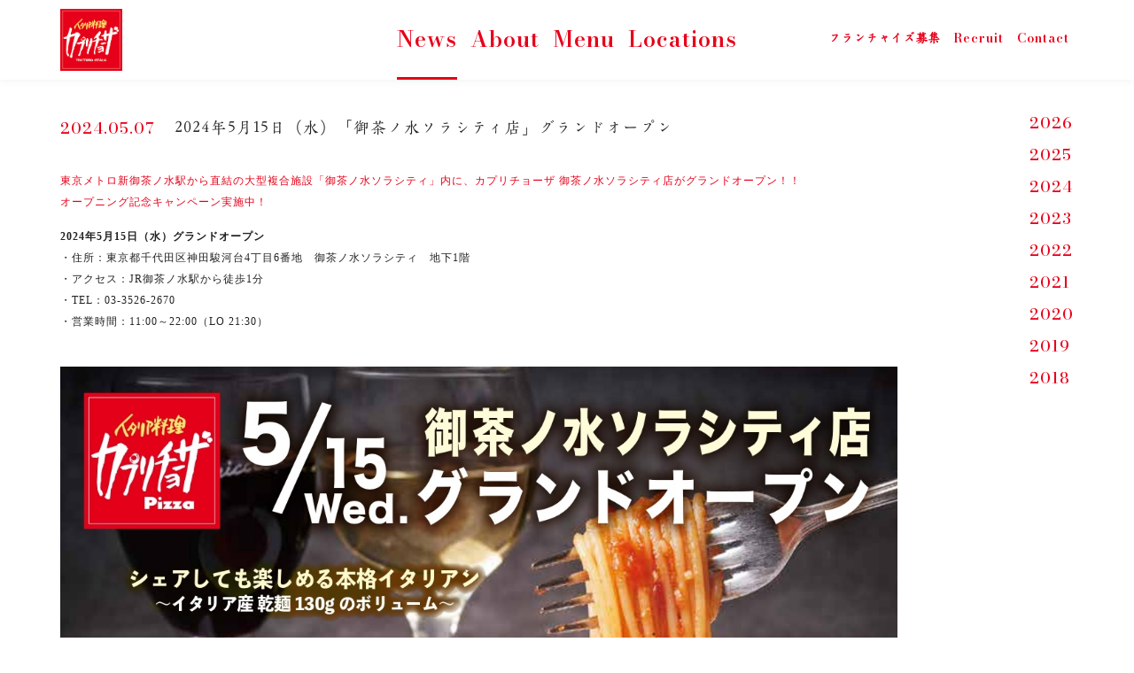

--- FILE ---
content_type: text/html; charset=UTF-8
request_url: https://capricciosa.com/news/openocha/
body_size: 5363
content:
<!DOCTYPE html>
<html>
<head prefix="og: http://ogp.me/ns# fb: http://ogp.me/ns/fb#">
  
<!-- Google tag (gtag.js) -->
<script async src="https://www.googletagmanager.com/gtag/js?id=G-B8WT739WGR"></script>
<script>
  window.dataLayer = window.dataLayer || [];
  function gtag(){dataLayer.push(arguments);}
  gtag('js', new Date());

  gtag('config', 'G-B8WT739WGR');
</script>
  
<meta charset="utf-8">
<meta name="viewport" content="width=device-width,initial-scale=1">
<title>2024年5月15日（水）「御茶ノ水ソラシティ店」グラ... | カプリチョーザ公式ホームページ</title>
<meta name="description" content="カジュアル・イタリアンレストラン『カプリチョーザ』新着情報">
<meta name="keywords" content="カプリチョーザ,カプリ,パスタ,ピザ,イタリア料理,店舗,メニュー,華婦里蝶座,伊太利亜飯店華婦里蝶座">
<meta property="og:title" content="2024年5月15日（水）「御茶ノ水ソラシティ店」グラ... | カプリチョーザ公式ホームページ" >
<meta property="og:type" content="article">
<meta property="og:description" content="カジュアル・イタリアンレストラン『カプリチョーザ』新着情報">
<meta property="og:url" content="https://capricciosa.com/news/openocha/" />
<meta property="og:image" content="https://capricciosa.com/img/ogp.jpg" >
<meta property="og:site_name" content="カプリチョーザ公式ホームページ - Capricciosa" >
<link rel="shortcut icon" href="/favicon.ico">
<link rel="stylesheet" href="https://capricciosa.com/cmsdir/wp-content/themes/capricciosa/css/reset.css">
<link rel="stylesheet" href="https://capricciosa.com/cmsdir/wp-content/themes/capricciosa/css/common.css?20250404">
<link href="http://fast.fonts.net/t/1.css?apiType=css&projectid=17628611-24e7-43cc-91b6-f3f46f80c75b" >
<link rel="preconnect" href="https://fonts.googleapis.com">
<link rel="preconnect" href="https://fonts.gstatic.com" crossorigin>
<link href="https://fonts.googleapis.com/css2?family=Bodoni+Moda:wght@400;500;600&family=Oswald:wght@200&family=Roboto:wght@300&display=swap" rel="stylesheet">
<script src="//ajax.googleapis.com/ajax/libs/jquery/2.2.2/jquery.min.js"></script>
<script>window.jQuery || document.write('<script src="https://capricciosa.com/cmsdir/wp-content/themes/capricciosa/js/lib/jquery.2.2.2.min.js"><\/script>');</script>
<script src="https://capricciosa.com/cmsdir/wp-content/themes/capricciosa/js/lib/jquery.easing.1.3.js"></script>
<script src="https://capricciosa.com/cmsdir/wp-content/themes/capricciosa/js/script.js"></script>
  <style>
    @font-face {
      font-family: 'Adobe Blank';
      src: url('data:application/font-woff;charset=utf-8; base64,[base64]/nwAyeNpjYGZ+wTiBgZWBgamLKYKBgcEbQjPGMRgx3GFABYzIHEcXJ38GBwYFhkTmgv8dDAzMBQwVCfqM/5GUKDAwAAAyygt1AAAAeNpjYGBgZGAGYgYGHgYWBg0gzQakGRmYGBQYEv//B/LB9P+H/xeCVQEBAImpCMoAAAAAAgAIAAL//wADAAEBkgECAm4B3gADAAABESERAZIA3AECANz/[base64]/lbYIy+FD9DHO+FDxj8L18hfyAqPK/9XYfrVkTD9qi1Mv+oL069eCdOv3gjTr+6E6Vcf2aW8R/R/UJ+EFbTzQtjBE2ci7DJuhT3ynfABrLPrPYR268I18suKn5V+Nxam3/0uTL/3XJh+ry5Mv7frpd/b9dLvfROm3/txkS03eTKNrdYtv9k+KeeuPhtnYaSHm8JGi0JfpqMsX2Z5YKOxrsfWLvuNxnq9NkFZZkbZonFsqpbzeZDOhquwiOx1NF3Ng/xh+OH6JsqLJEt10/[base64]/D0Ss8pWu01xe58zOOVdGvAEAe1RVTNhdE5ryIxhr0GP97PD6t4f7/n/M/vrntlPmo9BvXjaY2BmAIP/cxiMGLAAACqDAdEA') format('woff');
    }
  </style>
</head>

<body id="top" class="news_page" style="opacity: 0;">
  <div id="wrapper">
    <header class="on">
      <div class="inner">
        <div class="logo_wrp"><a href="https://capricciosa.com/"><img src="https://capricciosa.com/cmsdir/wp-content/themes/capricciosa/img/logo.jpg" alt="カプリチョーザ"></a></div>
        <nav id="gnav">
          <ul>
            <li class="current"><a href="https://capricciosa.com/news/">News</a></li>
            <li class=""><a href="https://capricciosa.com/about/">About</a></li>
            <li class=""><a href="https://capricciosa.com/menu/">Menu</a></li>
            <li class=""><a href="https://capricciosa.com/location/">Locations</a></li>
          </ul>
        </nav>
        <div class="link">
          <a href="https://capricciosa.com/fc/" target="_blank"><span style="letter-spacing:0px; font-family:'KOSaotomeKinryo-M','游ゴシック';">フランチャイズ募集</span></a>
          <a href="https://capricciosa-saiyo.net" target="_blank"><span>Recruit</span></a>
          <a href="https://www.wdi.co.jp/contact/capricciosa" target="_blank"><span>Contact</span></a>
        </div>
        <div class="spmenu_btn forSP">
          <div id="hamburger">
            <span></span>
            <span></span>
            <span></span>
          </div>
          <div id="cross">
            <span></span>
            <span></span>
          </div>
        </div>
      </div>
    </header>

    <article id="contents">
      <section class="content_wrapper">
        <div class="inner">

          <div class="post_content">


            <div class="title">
              <h1 class="ttl"><span class="date">2024.05.07</span> 2024年5月15日（水）「御茶ノ水ソラシティ店」グランドオープン</h1>
            </div>

            <div class="content">

<p><span class="red">東京メトロ新御茶ノ水駅から直結の大型複合施設「御茶ノ水ソラシティ」内に、カプリチョーザ 御茶ノ水ソラシティ店がグランドオープン！！</span><br />
<span class="red">オープニング記念キャンペーン実施中！</span></p>
<p><strong>2024年5月15日（水）グランドオープン</strong><br />
・住所：東京都千代田区神田駿河台4丁目6番地　御茶ノ水ソラシティ　地下1階<br />
・アクセス：JR御茶ノ水駅から徒歩1分<br />
・TEL：03-3526-2670<br />
・営業時間：11:00～22:00（LO 21:30）</p>
<p><img fetchpriority="high" decoding="async" src="https://capricciosa.com/cmsdir/wp-content/uploads/2024/05/14b04df5779398959e939d4fd95eb90b.jpg" alt="" width="1241" height="1336" class="alignnone size-full wp-image-3716" srcset="https://capricciosa.com/cmsdir/wp-content/uploads/2024/05/14b04df5779398959e939d4fd95eb90b.jpg 1241w, https://capricciosa.com/cmsdir/wp-content/uploads/2024/05/14b04df5779398959e939d4fd95eb90b-279x300.jpg 279w, https://capricciosa.com/cmsdir/wp-content/uploads/2024/05/14b04df5779398959e939d4fd95eb90b-951x1024.jpg 951w, https://capricciosa.com/cmsdir/wp-content/uploads/2024/05/14b04df5779398959e939d4fd95eb90b-768x827.jpg 768w" sizes="(max-width: 1241px) 100vw, 1241px" /></p>
<p><iframe src="https://www.google.com/maps/embed?pb=!1m18!1m12!1m3!1d3240.1269936939057!2d139.76235608885494!3d35.6984924!2m3!1f0!2f0!3f0!3m2!1i1024!2i768!4f13.1!3m3!1m2!1s0x60188c1b96c00001%3A0xc9d2d9204ed5ba1c!2z5b6h6Iy244OO5rC044K944Op44K344OG44Kj!5e0!3m2!1sja!2sjp!4v1714620184993!5m2!1sja!2sjp" width="1000" height="400" style="border:0;" allowfullscreen="" loading="lazy" referrerpolicy="no-referrer-when-downgrade"></iframe></p>

            </div>

            <div class="sns">
              Share: <a href="https://www.facebook.com/sharer/sharer.php?u=https%3A%2F%2Fcapricciosa.com%2Fnews%2Fopenocha%2F" onclick="window.open(encodeURI(decodeURI('https://www.facebook.com/sharer/sharer.php?u=https://capricciosa.com/news/openocha/')), 'FBwindow', 'width=554, height=470, menubar=no, toolbar=no, scrollbars=yes'); return false;" rel="nofollow">Facebook</a> <a href="https://twitter.com/intent/tweet?original_referer=https%3A%2F%2Fcapricciosa.com%2Fnews%2Fopenocha%2F&ref_src=twsrc%5Etfw&text=2024%E5%B9%B45%E6%9C%8815%E6%97%A5%EF%BC%88%E6%B0%B4%EF%BC%89%E3%80%8C%E5%BE%A1%E8%8C%B6%E3%83%8E%E6%B0%B4%E3%82%BD%E3%83%A9%E3%82%B7%E3%83%86%E3%82%A3%E5%BA%97%E3%80%8D%E3%82%B0%E3%83%A9%E3%83%B3%E3%83%89%E3%82%AA%E3%83%BC%E3%83%97%E3%83%B3+%7C+%E3%82%AB%E3%83%97%E3%83%AA%E3%83%81%E3%83%A7%E3%83%BC%E3%82%B6%E5%85%AC%E5%BC%8F%E3%83%9B%E3%83%BC%E3%83%A0%E3%83%9A%E3%83%BC%E3%82%B8&tw_p=tweetbutton&url=https%3A%2F%2Fcapricciosa.com%2Fnews%2Fopenocha%2F" target="_blank">X</a>
              <script async src="https://platform.twitter.com/widgets.js" charset="utf-8"></script>
            </div>
          </div>
          <aside class="snav">
            <ul>
              <li><a href="https://capricciosa.com/news/?y=2026">2026</a></li>              <li><a href="https://capricciosa.com/news/?y=2025">2025</a></li>              <li><a href="https://capricciosa.com/news/?y=2024">2024</a></li>              <li><a href="https://capricciosa.com/news/?y=2023">2023</a></li>              <li><a href="https://capricciosa.com/news/?y=2022">2022</a></li>              <li><a href="https://capricciosa.com/news/?y=2021">2021</a></li>              <li><a href="https://capricciosa.com/news/?y=2020">2020</a></li>              <li><a href="https://capricciosa.com/news/?y=2019">2019</a></li>              <li><a href="https://capricciosa.com/news/?y=2018">2018</a></li>
            </ul>
          </aside>
        </div>


      </section>

      <div class="pager">
        <div class="inner">

        </div>
      </div>

    </article>



  <link rel="stylesheet" href="https://capricciosa.com/cmsdir/wp-content/themes/capricciosa/css/single.css">
<style>
  div.content p{color:#222;}
  div.content p a:link{color:#222!important;}
  h1.ttl{color:#222;}
</style>


    <footer>
      <nav class="fnav">
        <div class="inner">
          <ul class="fnav_l">
            <li><a href="https://capricciosa.com/news/">News</a></li>
            <li><a href="https://capricciosa.com/menu/">Menu</a></li>
            <li><a href="https://capricciosa.com/location/">Locations</a></li>
            <li><a href="https://capricciosa.com/about/">About</a></li>
            <li><a href="https://www.wdi.co.jp/contact/capricciosa" target="_blank">Contact</a></li>
          </ul>
          <ul class="fnav_r">
            <li><a href="https://www.facebook.com/capricciosa.restaurant" target="_blank">Facebook</a></li>
            <li><a href="https://twitter.com/capricciosa1978" target="_blank">X</a></li>
            <li><a href="https://www.instagram.com/capricciosa_official/" target="_blank">Instagram</a></li>
          </ul>
          <a href="#top" class="totop"></a>
        </div>
      </nav>
      <div class="copies">
        <div class="inner">
          <div class="copy"><small>&copy; WDI GROUP</small></div>
          <ul>
            <li><a href="http://www.wdi.co.jp/" target="_blank">WDI<span class="forSP">GROUP</span></a></li>
            <li><a href="https://capricciosa-saiyo.net/" target="_blank">リクルート</a></li>
            <li><a href="https://capricciosa.com/fc/" target="_blank">フランチャイズ募集</a></li>
            <li><a href="http://www.capricciosa.co.jp/" target="_blank">伊太利亜飯店 華婦里蝶座</a></li>
            <li><a href="https://www.wdi.co.jp/privacy" target="_blank">個人情報保護方針</a></li>
            <li><a href="https://www.wdi.co.jp/accessibility" target="_blank">Accessibility Policy</a></li>
          </ul>
        </div>
      </div>
    </footer>

	<div class="wdilogo">
		<div>
			<a href="https://www.wdi.co.jp/" target="_blank"><img src="https://capricciosa.com/cmsdir/wp-content/themes/capricciosa/img/brand/wdi.png" alt="WDI GROUP"></a>
		</div>
	</div><!-- END.wdilogo -->

  </div>

  <div id="sp_menu">
    <div class="inner">
      <ul class="sp_gnav">
        <li><a href="https://capricciosa.com/news/">News</a></li>
        <li><a href="https://capricciosa.com/about/">About</a></li>
        <li><a href="https://capricciosa.com/menu/">Menu</a></li>
        <li><a href="https://capricciosa.com/location/">Locations</a></li>
        <li><a href="https://capricciosa.com/fc/" target="_blank"><span style="letter-spacing:0px; font-size:8.6vw; font-family:'KOSaotomeKinryo-M','游ゴシック';">フランチャイズ募集</span></a></li>
        <li><a href="https://capricciosa-saiyo.net" target="_blank">Recruit</a></li>
        <li><a href="https://www.wdi.co.jp/contact/capricciosa" target="_blank">Contact</a></li>
      </ul>
      <ul class="sp_sns">
        <li><a href="https://www.facebook.com/capricciosa.restaurant" target="_blank">Facebook</a></li>
        <li><a href="https://twitter.com/capricciosa1978" target="_blank">X</a></li>
        <li><a href="https://www.instagram.com/capricciosa_official/" target="_blank">Instagram</a></li>
      </ul>
    </div>
  </div>

<style>
div.support{margin:0; padding:10% 0 0; text-align:center;}
div.support a{display:block; font-size:80%!important; margin:0 0 5%; line-height:1.5;}
div.support a:last-child{margin:0;}
div.support a:link{color:#e60019;}
div.support a:visited{color:#e60019;}
div.support a:hover{color:#e60019;}
div.support a:active{color:#e60019;}

div.wdilogo{margin:0 auto; padding:3% 0; border-top:1px solid #e60019;}
div.wdilogo div{width:100px; margin:0 auto;}
div.wdilogo div img{width:100%;}

@media(min-width:769px){
div.support{margin:0 0 -30px; padding:60px 0 0;}
div.support a{font-size:108%!important; margin:0 0 30px;}
div.support a:last-child{margin:0;}
div.support a br{display:none;}
div.wdilogo{min-width:1220px; padding:30px 0;}
div.wdilogo div{width:150px;}
}
</style>
</body>
</html>

--- FILE ---
content_type: text/css
request_url: https://capricciosa.com/cmsdir/wp-content/themes/capricciosa/css/common.css?20250404
body_size: 3841
content:
@charset "utf-8";
@font-face{
	font-family: "KOSaotomeKinryo-M";
	font-weight: normal;
	src:url("https://www.font-stream.com/fontdata/KOSaotomeKinryo-M.woff2?token=obs33dvpuwl9cajm") format("woff2"),
	url("https://www.font-stream.com/fontdata/KOSaotomeKinryo-M.woff?token=obs33dvpuwl9cajm") format("woff"),
	url("https://www.font-stream.com/fontdata/KOSaotomeKinryo-M.eot?token=obs33dvpuwl9cajm") format("embedded-opentype");
}
@font-face{
	font-family: "KOSaotomeKinryo-B";
	font-weight: normal;
	src:url("https://www.font-stream.com/fontdata/KOSaotomeKinryo-B.woff2?token=obs33dvpuwl9cajm") format("woff2"),
	url("https://www.font-stream.com/fontdata/KOSaotomeKinryo-B.woff?token=obs33dvpuwl9cajm") format("woff"),
	url("https://www.font-stream.com/fontdata/KOSaotomeKinryo-B.eot?token=obs33dvpuwl9cajm") format("embedded-opentype");
}
@import url("https://fast.fonts.net/t/1.css?apiType=css&projectid=17628611-24e7-43cc-91b6-f3f46f80c75b");

body {
  font: 20px "KOSaotomeKinryo-M", "游ゴシック", "Hiragino Kaku Gothic ProN", YuGothic, "ヒラギノ角ゴ ProN W3", HelveticaNeue, Helvetica, sans-serif;
  letter-spacing: 1px;
  color: #5e5e5e;
  line-height: 2;
  font-weight: 300;
  -webkit-text-size-adjust: 100%;
  -webkit-transition: opacity 0.5s ease 0.3s;
  transition: opacity 0.5s ease 0.3s;
}
.kosaotomekinryo-m.kosaotomekinryo-b.bodoni_w01_roman.ready body {
  opacity: 1 !important;
}
.forSP {
  display: none !important;
}
.inner {
  width: 1288px;
  margin: 0 auto;
}
#wrapper {
  width: 100%;
  max-width: 100vw;
  overflow-x: hidden;
}
header {
  width: 100%;
  padding: 0 76px;
  height: 90px;
  z-index: 999;
  background-color: rgba(255,255,255,0.9);
  -webkit-box-shadow: 0 1px 10px rgba(0,0,0,0.06);
          box-shadow: 0 1px 10px rgba(0,0,0,0.06);
  position: absolute;
  top: 0;
  -webkit-transition: top 0.3s ease;
  transition: top 0.3s ease;
  font-family: "Bodoni Moda";
  font-weight:600;
}
header.on {
  position: fixed;
  top: 0;
}
header.off {
  position: fixed;
  top: -91px;
}
header .inner {
  height: 90px;
  width: 100%;
  max-width: 1288px;
  margin: 0 auto;
  position: relative;
}
header .inner .logo_wrp {
  position: absolute;
  top: 10px;
  left: 0;
  display: block;
  height: 70px;
  width: 70px;
}
header .inner .logo_wrp a {
  display: block;
  height: 100%;
  width: 100%;
}
header .inner .logo_wrp a img {
  width: 100%;
  height: 100%;
}
header .inner #gnav {
  display: block;
  width: 100%;
  height: 100%;
}
header .inner #gnav ul {
  width: 400px;
  margin: 0 auto;
  height: 100%;
  display: -webkit-box;
  display: -ms-flexbox;
  display: flex;
  -ms-flex-pack: distribute;
      justify-content: space-around;
  -webkit-box-align: center;
      -ms-flex-align: center;
          align-items: center;
}
header .inner #gnav ul li {
  height: 100%;
}
header .inner #gnav ul li a {
  display: block;
  font-size: 25px;
  line-height: 88px;
  color: #e60019;
  text-decoration: none;
  height: 100%;
  border-bottom: 3px solid transparent;
}
header .inner #gnav ul li.current a {
  border-bottom: 3px solid #e60019;
}
header .inner .link {
  position: absolute;
  top: 0;
  right: 0;
  height: 100%;
}
header .inner .link a {
  font-size: 15px;
  line-height: 77px;
  display: inline-block;
  text-decoration: none;
  color: #e60019;
  margin-left: 0px;
  padding: 5px;
  border-bottom: 3px solid transparent;
}
header .inner .link a.current {
  border-bottom: 3px solid #e60019;
}
#pnav {
  width: 100%;
  padding: 0 50px;
  position: fixed;
  top: 90px;
  background-color: rgba(255,255,255,0.9);
  -webkit-transition: top 0.3s ease;
  transition: top 0.3s ease;
  z-index: 500;
}
#pnav ul {
  height: 70px;
  width: 1288px;
  margin: 0 auto;
  display: -webkit-box;
  display: -ms-flexbox;
  display: flex;
  -webkit-box-pack: start;
      -ms-flex-pack: start;
          justify-content: flex-start;
}
#pnav ul li {
  padding-right: 30px;
}
#pnav ul a {
  font-size: 18px;
  padding-top: 7px;
  display: inline-block;
  color: #e60019;
  text-decoration: none;
  line-height: 60px;
  border-bottom: 3px solid transparent;
  -webkit-transition: border-bottom 0.3s ease;
  transition: border-bottom 0.3s ease;
}
#pnav ul a.current {
  border-bottom: 3px solid #e60019;
}
#pnav.off {
  top: 0;
}
footer {
  font-family: 'Roboto', HelveticaNeue, Helvetica, sans-serif;
  font-weight:300;
  border-top: 1px solid #e60019;
  position: relative;
  width: 100%;
}
footer .inner {
  position: relative;
  -webkit-box-sizing: border-box;
          box-sizing: border-box;
  width: 1288px;
  margin: 0 auto;
  display: -webkit-box;
  display: -ms-flexbox;
  display: flex;
  -webkit-box-pack: start;
      -ms-flex-pack: start;
          justify-content: flex-start;
  -webkit-box-align: start;
      -ms-flex-align: start;
          align-items: flex-start;
  padding: 0 0;
}
footer .fnav {
  padding: 50px 50px 80px;
  font-size: 20px;
}
footer .fnav .inner {
  width: 1288px;
}
footer .fnav ul {
  width: 30%;
  list-style: none;
  margin: 0;
  padding: 0;
}
footer .fnav ul li {
  line-height: 1;
}
footer .fnav ul li a {
  text-decoration: none;
  color: #e60019;
  line-height: 2;
}
footer .totop {
  display: block;
  width: 60px;
  height: 65px;
  border-top: 1px solid #e60019;
  -webkit-transition: opacity 0.3s ease;
  transition: opacity 0.3s ease;
  position: absolute;
  top: 0;
  right: 0;
  z-index: 10;
}
footer .totop:before,
footer .totop:after {
  content: '';
  display: block;
  width: 1px;
  height: 50px;
  background-color: #e60019;
  position: absolute;
  bottom: 0;
  left: 50%;
  -webkit-transform-origin: 0 0;
          transform-origin: 0 0;
}
footer .totop:before {
  -webkit-transform: rotateZ(-30deg);
          transform: rotateZ(-30deg);
}
footer .totop:after {
  -webkit-transform: rotateZ(30deg);
          transform: rotateZ(30deg);
}
footer .copies {
  width: 100%;
  border-top: 1px solid #e60019;
  padding: 30px 50px 80px;
}
footer .copies .inner {
  display: -webkit-box;
  display: -ms-flexbox;
  display: flex;
  -webkit-box-pack: justify;
      -ms-flex-pack: justify;
          justify-content: space-between;
  -webkit-box-align: center;
      -ms-flex-align: center;
          align-items: center;
  padding: 0 0;
  width: 1288px;
}
footer .copies .copy {
  font-size: 20px;
  color: #e60019;
}
footer .copies .copy small {
  letter-spacing: -0.01em;
}
footer .copies ul {
  display: -webkit-box;
  display: -ms-flexbox;
  display: flex;
  -webkit-box-pack: end;
      -ms-flex-pack: end;
          justify-content: flex-end;
  -webkit-box-align: center;
      -ms-flex-align: center;
          align-items: center;
}
footer .copies ul li {
  padding-left: 20px;
}
footer .copies ul a {
  color: #e60019;
  font-size: 13px;
  text-decoration: none;
}
#sp_menu {
  display: none;
}
#modalBase {
  display: none;
  position: fixed;
  top: 0;
  left: 0;
  right: 0;
  bottom: 0;
  background-color: rgba(0,0,0,0.8);
  z-index: 1000;
  cursor: pointer;
}
#modalBase .modalwrapper {
  padding-top: 60px;
  width: 100%;
  height: 100%;
  display: -webkit-box;
  display: -ms-flexbox;
  display: flex;
  -webkit-box-pack: center;
      -ms-flex-pack: center;
          justify-content: center;
  -webkit-box-align: center;
      -ms-flex-align: center;
          align-items: center;
  cursor: pointer;
  position: relative;
}
#modalBase .modalwrapper iframe {
  display: block;
  max-width: 100%;
  margin: 0 auto;
}
#modalBase .modalwrapper div {
  max-width: 80%;
  position: relative;
}
#modalBase .modalwrapper .close {
  display: block;
  position: absolute;
  top: 10px;
  right: 10px;
  width: 40px;
  height: 40px;
  -webkit-transform: rotateZ(45deg);
          transform: rotateZ(45deg);
}
#modalBase .modalwrapper .close:before {
  content: '';
  display: block;
  width: 100%;
  height: 1px;
  background-color: #fefefe;
  position: absolute;
  top: 20px;
  left: 0;
}
#modalBase .modalwrapper .close:after {
  content: '';
  display: block;
  width: 1px;
  height: 100%;
  background-color: #fefefe;
  position: absolute;
  top: 0;
  left: 20px;
}
@media screen and (max-width: 600px) {
  #modalBase iframe {
    max-height: 50vh;
  }
  #modalBase .modalwrapper {
    padding-top: 0;
  }
  #modalBase .modalwrapper div {
    max-width: 90%;
  }
}
@media screen and (min-width: 751px) {
  header .inner #gnav ul li a {
    -webkit-transition: all 0.3s ease;
    transition: all 0.3s ease;
  }
  header .inner #gnav ul li a:hover {
    border-bottom-color: #e60019;
  }
  header .inner .link a {
    -webkit-transition: all 0.3s ease;
    transition: all 0.3s ease;
  }
  header .inner .link a:hover {
    border-bottom-color: #e60019;
  }
  footer .fnav ul li a,
  footer .copies ul a {
    text-decoration: none;
    -webkit-transition: all 0.3s ease;
    transition: all 0.3s ease;
    border-bottom: 1px solid transparent;
  }
  footer .fnav ul li a:hover,
  footer .copies ul a:hover {
    border-bottom: 1px solid #e60019;
  }
  footer .totop:before,
  footer .totop:after {
    -webkit-transition: all 0.3s ease;
    transition: all 0.3s ease;
  }
  footer .totop:hover:before,
  footer .totop:hover:after {
    bottom: 10px;
  }
}
@media screen and (max-width: 1440px) {
  body,
  footer .fnav,
  footer .copies .copy {
    font-size: 1.39vw;
  }
  header .inner .link a {
    font-size: 1.11vw;
  }
  .inner {
    width: 89.44vw;
  }
  #wrapper {
    min-width: 0;
  }
  header {
    padding: 0 0;
  }
  header .inner {
    width: 89.44vw;
    margin: 0 auto;
  }
  footer .fnav {
    padding: 3.47vw 0;
    width: 89.44vw;
    margin: 0 auto;
  }
  footer .fnav .inner {
    width: 100%;
  }
  footer .copies {
    padding: 2.08vw 0 5.56vw;
  }
  footer .copies .inner {
    width: 89.44vw;
  }
  footer .copies ul li {
    padding-left: 1.39vw;
  }
  footer .copies ul a {
    font-size: 0.9vw;
  }
}
@media screen and (max-width: 1200px) {
  body,
  footer .fnav,
  footer .copies .copy {
    font-size: 1.66vw;
  }
  header .inner .link a {
    font-size: 1.11vw;
  }
  footer .copies ul a {
    font-size: 1.08vw;
  }
}
@media screen and (max-width: 900px) {
  body,
  footer .fnav,
  footer .copies .copy {
    font-size: 2.22vw;
  }
  header .inner .link a {
    font-size: 1.11vw;
  }
  #pnav {
    overflow: hidden;
    overflow-x: scroll;
    -webkit-overflow-scrolling: touch;
    -ms-overflow-style: none;
  }
  header .inner #gnav ul {
    width: 300px;
  }
  header .inner #gnav ul li a {
    font-size: 23px;
  }
  footer .copies ul a {
    font-size: 1.44vw;
  }
}
@media screen and (max-width: 600px) {
  body,
  footer .fnav,
  footer .copies .copy {
    font-size: 5.33vw;
  }
  header .inner .link a,
  footer .copies .copy small {
    font-size: 4.27vw;
  }
  footer .copies ul a {
    font-size: 3.73vw;
  }
  .forPC {
    display: none !important;
  }
  .forSP {
    display: block !important;
  }
  #wrapper {
    min-width: 0;
    padding-top: 60px;
  }
  .inner {
    width: 81.33vw;
    padding: 0 0;
    margin: 0 auto;
  }
  header {
    height: 60px;
    padding: 0 0;
  }
  header .inner {
    padding: 0 0;
    width: 100%;
    height: 100%;
  }
  header .inner .link {
    display: none;
  }
  header .inner .logo_wrp {
    top: 0;
    width: 60px;
    height: 60px;
  }
  header .inner .logo_wrp a {
    width: 100%;
    height: 100%;
  }
  header .inner .logo_wrp a img {
    width: 100%;
    height: 100%;
  }
  header .inner #gnav ul {
    width: 280px;
    padding-left: 20px;
  }
  header .inner #gnav ul li a {
    font-size: 15px;
    line-height: 60px;
  }
  header.off {
    top: -61px;
  }
  footer {
    padding: 8vw 0 14vw;
  }
  footer .inner {
    display: block;
  }
  footer .fnav {
    width: 81.33vw;
    padding: 0 0;
    display: block;
    margin: 0 auto;
  }
  footer .fnav ul {
    list-style: none;
    margin: 0 0 13vw 0;
    padding: 0;
    width: 100%;
  }
  footer .fnav ul li {
    display: block;
    margin-right: 0;
    margin-bottom: 3vw;
  }
  footer .fnav ul li a {
    letter-spacing: 0.1em;
    line-height: 1.3;
  }
  footer .fnav ul.fnav_r {
    margin-bottom: 10vw;
  }
  footer .copies {
    padding: 8vw 0 0;
  }
  footer .copies .inner {
    -webkit-box-orient: vertical;
    -webkit-box-direction: normal;
        -ms-flex-direction: column;
            flex-direction: column;
    width: 81.33vw;
  }
  footer .copies .copy {
    padding: 0 0;
    text-align: left;
    -webkit-box-ordinal-group: 3;
        -ms-flex-order: 2;
            order: 2;
    width: 100%;
  }
  footer .copies ul {
    width: 100%;
    -webkit-box-ordinal-group: 2;
        -ms-flex-order: 1;
            order: 1;
    display: block;
    margin-bottom: 13vw;
  }
  footer .copies ul li {
    padding-left: 0;
  }
  footer .copies ul a {
    line-height: 2.4;
  }
  footer .copies ul a span {
    display: inline-block !important;
    padding-left: 0.5em;
  }
  footer .totop {
    width: 10vw;
    height: 10vw;
  }
  footer .totop:before,
  footer .totop:after {
    height: 9vw;
    left: calc(50% - 0.1vw);
  }
  footer,
  footer .fnav ul li a,
  footer .copy {
    line-height: 1.3;
  }
  #sp_menu {
    display: none;
    position: fixed;
    top: 60px;
    left: 0;
    right: 0;
    height: calc(100vh - 60px);
    padding-top: 12vw;
    z-index: 500;
    line-height: 1;
    background-color: #e60019;
    overflow-y: scroll;
  }
  #sp_menu .inner {
    padding-bottom: 6vw;
  }
  #sp_menu .sp_gnav {
    margin-bottom: 6vw;
  }
  #sp_menu .sp_gnav a {
    font-size: 9.6vw;
    color: #fff;
    text-decoration: none;
    font-family: "Bodoni Moda";
    line-height: 1.5;
    display: block;
  }
  #sp_menu .sp_sns a {
    color: #fff;
    text-decoration: none;
    line-height: 1.8;
    font-size: 5.87vw;
    display: block;
  }
  .spmenu_btn {
    width: 45px;
    height: 60px;
    padding: 15px 15px 15px 0;
    position: absolute;
    top: -3px;
    right: 0;
    z-index: 999;
    cursor: pointer;
  }
  .spmenu_btn * {
    -webkit-transition: 0.25s ease-in-out;
    transition: 0.25s ease-in-out;
    -webkit-box-sizing: border-box;
            box-sizing: border-box;
  }
  .spmenu_btn span {
    display: block;
    background-color: #e60019;
    border-radius: 2px;
  }
  .spmenu_btn #hamburger {
    position: absolute;
    height: 30px;
    width: 30px;
  }
  .spmenu_btn #hamburger span {
    width: 30px;
    height: 2px;
    position: relative;
    top: 0px;
    left: 0px;
    margin: 7px 0;
  }
  .spmenu_btn #hamburger span:nth-child(1) {
    -webkit-transition-delay: 0.5s;
            transition-delay: 0.5s;
  }
  .spmenu_btn #hamburger span:nth-child(2) {
    -webkit-transition-delay: 0.625s;
            transition-delay: 0.625s;
  }
  .spmenu_btn #hamburger span:nth-child(3) {
    -webkit-transition-delay: 0.75s;
            transition-delay: 0.75s;
  }
  .spmenu_btn #cross {
    position: absolute;
    height: 30px;
    width: 30px;
    -webkit-transform: rotate(45deg);
            transform: rotate(45deg);
  }
  .spmenu_btn #cross span {
    position: absolute;
  }
  .spmenu_btn #cross span:nth-child(1) {
    top: 9%;
    left: 15px;
    height: 0%;
    width: 2px;
    -webkit-transition-delay: 0s;
            transition-delay: 0s;
  }
  .spmenu_btn #cross span:nth-child(2) {
    top: 15px;
    left: 9%;
    width: 0%;
    height: 2px;
    -webkit-transition-delay: 0.25s;
            transition-delay: 0.25s;
  }
  .spmenu_btn.open #hamburger span {
    width: 0%;
  }
  .spmenu_btn.open #hamburger span:nth-child(1) {
    -webkit-transition-delay: 0s;
            transition-delay: 0s;
  }
  .spmenu_btn.open #hamburger span:nth-child(2) {
    -webkit-transition-delay: 0.125s;
            transition-delay: 0.125s;
  }
  .spmenu_btn.open #hamburger span:nth-child(3) {
    -webkit-transition-delay: 0.25s;
            transition-delay: 0.25s;
  }
  .spmenu_btn.open #cross span:nth-child(1) {
    height: 90%;
    -webkit-transition-delay: 0.625s;
            transition-delay: 0.625s;
  }
  .spmenu_btn.open #cross span:nth-child(2) {
    width: 90%;
    -webkit-transition-delay: 0.375s;
            transition-delay: 0.375s;
  }
}
@media screen and (max-width: 400px) {
  header .inner #gnav ul {
    width: 240px;
  }
  header .inner #gnav ul li a {
    font-size: 14px;
  }
}
@media screen and (max-width: 350px) {
  header .inner #gnav ul {
    width: 220px;
  }
  header .inner #gnav ul li a {
    font-size: 12px;
  }
}


/*** 20180810追加 ***/
span.red{color:#e60019!important;}


--- FILE ---
content_type: text/css
request_url: https://capricciosa.com/cmsdir/wp-content/themes/capricciosa/css/single.css
body_size: 6644
content:
@charset "utf-8";
/* CSS Document */
#wrapper {
  padding-top: 100px;
}
.content_wrapper {
  padding: 30px 50px;
}
.content_wrapper .inner {
  position: relative;
  min-height: 390px;
  padding: 0 0;
}
.content_wrapper .snav {
  position: absolute;
  top: 0;
  right: 0;
}
.content_wrapper .snav li {
  margin-bottom: 10px;
}
.content_wrapper .snav a {
  text-decoration: none;
  color: #e60019;
  line-height: 1.4;
  font-size: 20px;
  display: block;
  border-bottom: 2px solid transparent;
  font-family: "Bodoni Moda";
  font-weight:500;
}
.content_wrapper .snav li.current a {
  border-bottom: 2px solid #e60019;
}
.post_content {
  width: 1064px;
}
.post_content .title {
  margin-bottom: 30px;
}
.post_content .title .ttl {
  font-weight: normal;
  font-family: "KOSaotomeKinryo-M";
}
.post_content .title .ttl .date {
  display: inline-block;
  padding-right: 1em;
  color: #e60019;
  font-family: "Bodoni Moda";
  font-weight:500;
}
.post_content .content {
  font-family: YuMincho, 'Yu Mincho', "ヒラギノ明朝 ProN W3", "HiraMinProN-W3", "HG明朝E", "ＭＳ Ｐ明朝", "MS PMincho", "MS 明朝", serif;
  font-size: 14px;
}
#contents .post_content .content .w75 {
  width: 75%;
}
#contents .post_content .content .w50 {
  width: 50%;
}
#contents .post_content .content .w25 {
  width: 25%;
}
#contents .post_content .content img {
  width: 100%;
  height: auto;
  margin: 24px 0;
}
.sns {
  padding: 40px 0;
  font-family: "Bodoni Moda";
  font-weight:500;
}
.sns a {
  text-decoration: none;
  color: #e60019;
  margin: 0 5px;
}
@media screen and (min-width: 751px) {
  .pager a.page-numbers {
    -webkit-transition: all 0.3s ease;
    transition: all 0.3s ease;
  }
  .pager a.page-numbers:hover {
    background-color: rgba(230,0,25,0.3);
  }
}
@media screen and (max-width: 1440px) {
  .content_wrapper .snav a {
    font-size: 1.39vw;
  }
  .post_content .content {
    font-size: 0.97vw;
  }
  .content_wrapper {
    padding: 2.08vw 0;
  }
  .content_wrapper .inner {
    width: 89.44vw;
  }
  .post_content {
    width: 73.88vw;
  }
}
@media screen and (max-width: 1200px) {
  .content_wrapper .snav a {
    font-size: 1.66vw;
  }
  .post_content .content {
    font-size: 1.17vw;
  }
}
@media screen and (max-width: 900px) {
  .content_wrapper .snav a {
    font-size: 2.22vw;
  }
  .post_content .content {
    font-size: 1.56vw;
  }
}
@media screen and (max-width: 600px) {
  .content_wrapper .snav a {
    font-size: 5.33vw;
  }
  .post_content .content {
    font-size: 3.73vw;
  }
  .post_content {
    width: 81.33vw;
    margin: 0 auto;
    font-size: 4.8vw;
    letter-spacing: 0;
    line-height: 1.6;
  }
  .post_content .title .ttl {
    font-size: 4.8vw;
    line-height: 1.4;
  }
  .post_content .title .ttl .date {
    font-size: 4.27vw;
    display: block;
  }
  .post_content .content {
    line-height: 2;
  }
  .snav {
    display: none;
  }
}
.post_content .content a,
.post_content .content abbr,
.post_content .content acronym,
.post_content .content address,
.post_content .content applet,
.post_content .content article,
.post_content .content aside,
.post_content .content audio,
.post_content .content b,
.post_content .content big,
.post_content .content blockquote,
.post_content .content body,
.post_content .content caption,
.post_content .content canvas,
.post_content .content center,
.post_content .content cite,
.post_content .content code,
.post_content .content dd,
.post_content .content del,
.post_content .content details,
.post_content .content dfn,
.post_content .content dialog,
.post_content .content div,
.post_content .content dl,
.post_content .content dt,
.post_content .content em,
.post_content .content embed,
.post_content .content fieldset,
.post_content .content figcaption,
.post_content .content figure,
.post_content .content form,
.post_content .content footer,
.post_content .content header,
.post_content .content hgroup,
.post_content .content h1,
.post_content .content h2,
.post_content .content h3,
.post_content .content h4,
.post_content .content h5,
.post_content .content h6,
.post_content .content html,
.post_content .content i,
.post_content .content iframe,
.post_content .content img,
.post_content .content ins,
.post_content .content kbd,
.post_content .content label,
.post_content .content legend,
.post_content .content li,
.post_content .content mark,
.post_content .content menu,
.post_content .content nav,
.post_content .content object,
.post_content .content ol,
.post_content .content output,
.post_content .content p,
.post_content .content pre,
.post_content .content q,
.post_content .content ruby,
.post_content .content s,
.post_content .content samp,
.post_content .content section,
.post_content .content main,
.post_content .content small,
.post_content .content span,
.post_content .content strike,
.post_content .content strong,
.post_content .content sub,
.post_content .content summary,
.post_content .content sup,
.post_content .content tt,
.post_content .content table,
.post_content .content tbody,
.post_content .content textarea,
.post_content .content tfoot,
.post_content .content thead,
.post_content .content time,
.post_content .content tr,
.post_content .content th,
.post_content .content td,
.post_content .content u,
.post_content .content ul,
.post_content .content var,
.post_content .content video {
  font-family: inherit;
  font-size: 100%;
  font-weight: inherit;
  font-style: inherit;
  vertical-align: baseline;
  margin: 0;
  padding: 0;
  border: 0;
  outline: 0;
  background: transparent;
}
.post_content .content article,
.post_content .content aside,
.post_content .content details,
.post_content .content figcaption,
.post_content .content figure,
.post_content .content footer,
.post_content .content header,
.post_content .content hgroup,
.post_content .content menu,
.post_content .content nav,
.post_content .content section,
.post_content .content main {
  display: block;
}
.post_content .content ol,
.post_content .content ul {
  list-style: none;
}
.post_content .content blockquote,
.post_content .content q {
  quotes: none;
}
.post_content .content table {
  border-collapse: collapse;
  border-spacing: 0;
}
.post_content .content body {
  line-height: 1;
}
.post_content .content body {
  font: 13px/1.231 arial, helvetica, clean, sans-serif;
  *font-size: small;
  *font: x-small;
}
.post_content .content select,
.post_content .content input,
.post_content .content button,
.post_content .content textarea {
  font: 99% arial, helvetica, clean, sans-serif;
}
.post_content .content table {
  font-size: inherit;
  font: 100%;
}
.post_content .content pre,
.post_content .content code,
.post_content .content kbd,
.post_content .content samp,
.post_content .content tt {
  font-family: monospace;
  *font-size: 108%;
  line-height: 100%;
}
.post_content .content #yui3-css-stamp.cssfonts {
  display: none;
}
.post_content .content * {
  -webkit-box-sizing: border-box;
  box-sizing: border-box;
  *behavior: url("boxsizing.htc");
}
.post_content .content .container {
  width: 880px;
  margin: 0 auto;
}
.post_content .content .container:after,
.post_content .content .row:after,
.post_content .content .col:after,
.post_content .content .clr:after,
.post_content .content .group:after {
  content: "";
  display: table;
  clear: both;
}
.post_content .content .row {
  padding: auto auto 20px;
}
.post_content .content .col {
  display: block;
  float: left;
  width: 100%;
}
.post_content .content .gutters .col {
  margin-left: 2%;
}
.post_content .content .gutters .col:first-child {
  margin-left: 0;
}
.post_content .content .span_1 {
  width: 8.33333333%;
}
.post_content .content .span_2 {
  width: 16.66666667%;
}
.post_content .content .span_3 {
  width: 25%;
}
.post_content .content .span_4 {
  width: 33.33333333%;
}
.post_content .content .span_5 {
  width: 41.66666667%;
}
.post_content .content .span_6 {
  width: 50%;
}
.post_content .content .span_7 {
  width: 58.33333333%;
}
.post_content .content .span_8 {
  width: 66.66666667%;
}
.post_content .content .span_9 {
  width: 75%;
}
.post_content .content .span_10 {
  width: 83.33333333%;
}
.post_content .content .span_11 {
  width: 91.66666667%;
}
.post_content .content .span_12 {
  width: 100%;
}
.post_content .content .gutters .span_1 {
  width: 6.5%;
}
.post_content .content .gutters .span_2 {
  width: 15%;
}
.post_content .content .gutters .span_3 {
  width: 23.5%;
}
.post_content .content .gutters .span_4 {
  width: 32%;
}
.post_content .content .gutters .span_5 {
  width: 40.5%;
}
.post_content .content .gutters .span_6 {
  width: 49%;
}
.post_content .content .gutters .span_7 {
  width: 57.5%;
}
.post_content .content .gutters .span_8 {
  width: 66%;
}
.post_content .content .gutters .span_9 {
  width: 74.5%;
}
.post_content .content .gutters .span_10 {
  width: 83%;
}
.post_content .content .gutters .span_11 {
  width: 91.5%;
}
.post_content .content .gutters .span_12 {
  width: 100%;
}
.post_content .content .trans {
  -webkit-transition: 0.3s;
  transition: 0.3s;
}
.post_content .content .fb {
  font-weight: bold;
}
.post_content .content .tac {
  text-align: center;
}
.post_content .content .tdn {
  text-decoration: none;
}
.post_content .content .tdu {
  text-decoration: underline;
}
.post_content .content .bgsc {
  background-size: cover;
}
.post_content .content .inline {
  display: -moz-inline-box;
  display: inline-block;
}
.post_content .content body {
  color: #777;
  line-height: 1;
  -webkit-text-size-adjust: 100%;
  font-family: "Helvetica Neue", "Hiragino Sans", "ヒラギノ角ゴシック", "ヒラギノ角ゴ ProN W3", "Hiragino Kaku Gothic ProN", Roboto, "Droid Sans", Arial, "メイリオ", Meiryo, "游ゴシック", YuGothic, sans-serif;
}
.post_content .content img {
  max-width: 100%;
  height: auto;
  vertical-align: middle;
}
.post_content .content .cf:before,
.post_content .content .cf:after {
  content: " ";
  display: table;
}
.post_content .content .cf:after {
  clear: both;
}
.post_content .content .cf {
  *zoom: 1;
}
.post_content .content strong {
  font-weight: bold;
}
.post_content .content .attention {
  color: #e40013;
}
.post_content .content ::-moz-selection {
  background: #e40013;
  color: #fff;
}
.post_content .content ::selection {
  background: #e40013;
  color: #fff;
}
.post_content .content ::-moz-selection {
  background: #e40013;
  color: #fff;
}
.post_content .content a:link {
  color: #777;
  text-decoration: underline;
}
.post_content .content a:visited {
  color: #777;
  text-decoration: underline;
}
.post_content .content a:hover {
  color: #777;
  text-decoration: none;
}
.post_content .content a:active {
  color: #333;
  text-decoration: none;
}
.post_content .content a img {
  border: none;
  text-decoration: none;
}
.post_content .content a img:hover {
  opacity: 0.6;
  text-decoration: none;
}
.post_content .content header {
  position: relative;
  width: 100%;
  border-top: 5px solid #e40013;
  padding: 0 40px 20px;
  -webkit-box-shadow: 3px 3px 3px rgba(0,0,0,0.1);
          box-shadow: 3px 3px 3px rgba(0,0,0,0.1);
}
.post_content .content header h1.logo {
  position: absolute;
  width: 173px;
  margin: -5px 0 0;
  z-index: 9999;
}
.post_content .content div.navbox {
  float: right;
  padding: 15px 0 0;
}
.post_content .content div.navbox nav.subnav {
  margin-bottom: 40px;
  font-size: 77%;
  letter-spacing: 1px;
}
.post_content .content div.navbox nav.subnav ul {
  text-align: right;
  font-weight: bold;
}
.post_content .content div.navbox nav.subnav ul li {
  display: -moz-inline-box;
  display: inline-block;
  padding-left: 15px;
}
.post_content .content div.navbox nav.subnav ul li a {
  line-height: 1;
}
.post_content .content div.navbox nav.subnav ul li a i {
  font-size: 131%;
  color: #e40013;
}
.post_content .content div.navbox nav.subnav ul li a i.icon-facebook-official {
  color: #3b5998;
}
.post_content .content div.navbox nav.subnav ul li a i.icon-twitter {
  color: #00aced;
}
.post_content .content div.navbox nav.subnav ul li a:link {
  color: #333;
  text-decoration: none;
  -webkit-transition: 0.3s;
  transition: 0.3s;
}
.post_content .content div.navbox nav.subnav ul li a:visited {
  color: #333;
  text-decoration: none;
}
.post_content .content div.navbox nav.subnav ul li a:hover {
  color: #e40013;
  text-decoration: none;
}
.post_content .content div.navbox nav.subnav ul li a:active {
  color: #333;
  text-decoration: none;
}
.post_content .content div.navbox nav.subnav ul li.snsicon {
  font-size: 116%;
}
.post_content .content nav.mainnav ul#menu li {
  float: left;
}
.post_content .content nav.mainnav ul#menu li a {
  display: block;
}
.post_content .content nav.mainnav ul#menu li.parent {
  position: relative;
  width: auto;
}
.post_content .content nav.mainnav ul#menu li.parent ul.children {
  display: none;
  position: absolute;
  top: 100%;
  left: 0;
  padding: 0;
  background: #fff;
  z-index: 1000;
  border: 1px solid #eee;
  padding: 0 15px;
}
.post_content .content nav.mainnav ul#menu li.parent ul.children li {
  float: none;
  width: 161px;
  text-align: left;
  background: url("../_img/bg/italy.gif") no-repeat left center;
  background-size: 14px 12px;
  border-bottom: 1px solid #eee;
}
.post_content .content nav.mainnav ul#menu li.parent ul.children li a {
  display: block;
  letter-spacing: 1px;
  padding: 15px 0 15px 30px;
  font-weight: bold;
}
.post_content .content nav.mainnav ul#menu li.parent ul.children li a:link {
  color: #777;
  text-decoration: none;
}
.post_content .content nav.mainnav ul#menu li.parent ul.children li a:visited {
  color: #777;
  text-decoration: none;
}
.post_content .content nav.mainnav ul#menu li.parent ul.children li a:hover {
  color: #e40013;
  text-decoration: none;
}
.post_content .content nav.mainnav ul#menu li.parent ul.children li a:active {
  color: #333;
  text-decoration: none;
}
.post_content .content nav.mainnav ul#menu li.parent ul.children li:last-child {
  border-bottom: none;
}
.post_content .content div.topslider {
  width: 100%;
  margin: 0 auto 20px;
  padding: 7px 0 22px;
  background: url("../_img/bg/teaser.jpg") center center repeat-x;
}
.post_content .content div.topbox div.topcol {
  width: 280px;
  margin: 0 20px 0 0;
  float: left;
}
.post_content .content div.topbox div.lastcol {
  margin: 0;
}
.post_content .content div.topbox div.topbnbox {
  width: 280px;
  height: 162px;
  margin: 0 0 20px;
}
.post_content .content div.topbox div.topbnbox a {
  display: block;
}
.post_content .content div.topbox a.imgline img {
  border: 1px solid #ddd;
}
.post_content .content div.topbox a.youtube img {
  border: 5px solid #e40013;
}
.post_content .content div.topbox div.topbnboxsmall {
  width: 280px;
  height: 50px;
  margin: 0 0 20px;
}
.post_content .content div.topbox div.topbnsns a {
  width: 40px;
  float: left;
  margin: 0 20px 0 0;
}
.post_content .content div.topbox div.topnewsbox {
  margin: 0 0 20px;
}
.post_content .content div.topbox div.topnewsbox div.newslist {
  border: 1px solid #ddd;
  border-top: none;
  padding: 10px 15px;
  height: 302px;
  overflow: hidden;
  overflow-y: scroll;
}
.post_content .content div.topbox div.topnewsbox article {
  border-bottom: 1px dotted #ddd;
  line-height: 1.5;
  padding: 0 0 10px;
  margin-bottom: 10px;
  font-size: 85%;
}
.post_content .content div.topbox div.topnewsbox article span {
  line-height: 1;
}
.post_content .content div.topbox div.topnewsbox article a:link {
  color: #333;
  text-decoration: none;
}
.post_content .content div.topbox div.topnewsbox article a:visited {
  color: #333;
  text-decoration: none;
}
.post_content .content div.topbox div.topnewsbox article a:hover {
  color: #e40013;
  text-decoration: underline;
}
.post_content .content div.topbox div.topnewsbox article a:active {
  color: #333;
  text-decoration: none;
}
.post_content .content div.pagebody {
  float: left;
  width: 600px;
  margin: 60px 0 0;
}
.post_content .content div.pagebody h3 {
  background: url("../_img/bg/title.gif") no-repeat left center;
  padding: 15px 0 15px 24px;
  margin: 0 0 20px;
  border-bottom: 1px solid #ddd;
  font-size: 139%;
  letter-spacing: 2px;
  font-weight: bold;
}
.post_content .content div.pagebody article {
  margin-bottom: 20px;
}
.post_content .content div.pagebody article div.postbody {
  line-height: 1.7;
}
.post_content .content div.pagebody article div.postbody p {
  margin-bottom: 20px;
  word-wrap: break-word;
}
.post_content .content div.pagebody article div.postbody img {
  margin-bottom: 20px;
}
.post_content .content div.pagebody article div.postbody h4 {
  font-size: 131%;
  font-weight: bold;
}
.post_content .content div.pagebody article div.postbody h5 {
  font-size: 116%;
  font-weight: bold;
}
.post_content .content ul.menubtn li {
  float: left;
}
.post_content .content ul.menubtn li:nth-child(odd) {
  margin: 0 20px 20px 0;
}
.post_content .content div.menubox {
  background: url("../_img/bg/box.jpg") repeat-y center top;
  padding: 10px;
  margin: 0 0 20px;
}
.post_content .content div.menulist {
  background: #fff;
  font-size: 93%;
  line-height: 1.6;
}
.post_content .content div.menulist table {
  color: #333;
  width: 540px;
  margin: 10px auto;
}
.post_content .content div.menulist table tr {
  background: url("../_img/bg/dotline.gif") bottom left no-repeat;
}
.post_content .content div.menulist table tr th {
  padding: 15px 0;
  text-align: left;
  vertical-align: middle;
}
.post_content .content div.menulist table tr td {
  padding: 15px 0;
  vertical-align: middle;
}
.post_content .content div.menulist table tr th.green {
  padding: 15px 0;
  color: #093;
}
.post_content .content div.menulist table tr.noline {
  background: none;
}
.post_content .content div.menulist table.halfandhalf {
  border: 1px solid #ddd;
  background: #fafafa;
}
.post_content .content div.menulist table.halfandhalf tr th {
  padding: 15px 10px;
}
.post_content .content div.menulist table.halfandhalf tr td {
  padding: 15px 10px;
}
.post_content .content div.menulist i.icon-right-circled {
  color: #e40013;
}
.post_content .content div.menulist i.icon-star {
  color: #fcc800;
}
.post_content .content div.menulist span.tax {
  color: #aaa;
  font-size: 77%;
}
.post_content .content div.menulist p.menuadd {
  font-size: 77%;
  text-align: right;
  margin: 20px 10px 0 0;
  padding: 0 0 10px;
}
.post_content .content div.menulist div.menuthum {
  margin: 20px 0 0;
  text-align: center;
}
.post_content .content div.menulist div.menuthum img {
  margin: 0 5px 0;
}
.post_content .content article div.postbody div.partybox {
  background: url("../_img/bg/box.jpg") repeat-y center top;
  padding: 10px;
  margin: 0 0 20px;
}
.post_content .content article div.postbody div.partydetail {
  background: #fff;
  padding: 15px;
  line-height: 1.6;
}
.post_content .content article div.postbody div.partydetail h4 {
  font-size: 169%;
  color: #e40013;
}
.post_content .content article div.postbody div.partydetail h4 span {
  color: #777;
  font-size: 50%;
  font-weight: normal;
}
.post_content .content article div.postbody div.partydetail h5 {
  font-size: 169%;
  color: #963;
}
.post_content .content article div.postbody div.partydetail h6 {
  color: #333;
  font-weight: bold;
}
.post_content .content article div.postbody div.partydetail p.attention {
  font-size: 77%;
}
.post_content .content article div.postbody div.partydetail ul {
  font-size: 93%;
}
.post_content .content article div.postbody div.partydetail ul li {
  display: block;
  border-bottom: 1px dotted #ddd;
  color: #963;
}
.post_content .content article div.postbody div.partydetail ul li strong {
  color: #777;
}
.post_content .content article div.postbody div.partydetail i.icon-right-circled {
  color: #e40013;
}
.post_content .content article div.postbody div.partydetail i.icon-star {
  color: #fcc800;
}
.post_content .content article div.postbody div.partydetail span.tax {
  color: #aaa;
  font-size: 77%;
}
.post_content .content article div.postbody section.storybox {
  margin: 0 0 30px;
  padding: 0 0 10px;
  border-bottom: 1px solid #ddd;
  font-size: 93%;
  line-height: 1.8;
}
.post_content .content article div.postbody div.tomatobox {
  background: url("../_img/bg/box.jpg") repeat-y center top;
  padding: 10px;
  margin: 0 0 20px;
}
.post_content .content article div.postbody div.tomatobox div.tomatocontents {
  background: #fff;
  padding: 15px;
  font-size: 93%;
  line-height: 1.8;
}
.post_content .content article div.postbody div.tomatobox div.tomatocontents section {
  margin: 0 0 30px;
  padding: 0 0 10px;
  border-bottom: 1px dotted #ddd;
}
.post_content .content article div.postbody div.tomatobox div.tomatocontents section h4 {
  color: #963;
  font-size: 124%;
  border-bottom: 1px solid #ddd;
  padding: 0 0 10px;
  margin: 0 0 10px;
}
.post_content .content article div.postbody div.tomatobox div.tomatocontents section div.col img {
  border: 1px solid #eee;
  padding: 5px;
}
.post_content .content article div.postbody section.brandbox {
  margin: 0 0 30px;
  font-size: 93%;
  line-height: 1.8;
}
.post_content .content article div.postbody section.brandbox h4 {
  font-size: 139%;
  margin: 0 0 15px;
}
.post_content .content article div.postbody section.brandbox h4 i {
  color: #e40013;
}
.post_content .content div.loclist {
  margin: 0 0 20px;
  line-height: 1.8;
  font-size: 93%;
}
.post_content .content div.loclist .loctitle {
  background: #eee;
  color: #333;
  font-size: 100%;
  font-weight: bold;
  padding: 5px;
  margin: 0 0 10px;
}
.post_content .content div.loclist table.loctable tr th {
  background: url("../_img/bg/arrow.gif") no-repeat right center;
  padding: 5px 15px 5px 0;
  letter-spacing: 1px;
  text-align: right;
  vertical-align: middle;
  white-space: nowrap;
  font-weight: bold;
}
.post_content .content div.loclist table.loctable tr th a:link {
  color: #333;
  text-decoration: underline;
}
.post_content .content div.loclist table.loctable tr th a:visited {
  color: #333;
  text-decoration: underline;
}
.post_content .content div.loclist table.loctable tr th a:hover {
  color: #e40013;
  text-decoration: none;
}
.post_content .content div.loclist table.loctable tr th a:active {
  color: #333;
  text-decoration: underline;
}
.post_content .content div.loclist table.loctable tr td {
  padding: 5px 0 5px 10px;
  vertical-align: middle;
}
.post_content .content div.loclist table.loctable tr td ul li {
  display: -moz-inline-box;
  display: inline-block;
}
.post_content .content div.loclist table.loctable tr td ul li a:link {
  color: #093;
  text-decoration: none;
}
.post_content .content div.loclist table.loctable tr td ul li a:visited {
  color: #093;
  text-decoration: none;
}
.post_content .content div.loclist table.loctable tr td ul li a:hover {
  color: #e40013;
  text-decoration: underline;
}
.post_content .content div.loclist table.loctable tr td ul li a:active {
  color: #093;
  text-decoration: none;
}
.post_content .content div.loclist table.loctable tr td ul li:after {
  content: " ｜";
}
.post_content .content div.loclist table.loctable tr td ul li:last-child:after {
  content: none;
}
.post_content .content div#map_canvas {
  width: 600px;
  height: 450px;
  margin: 0 auto 15px;
  font-size: 85%;
  line-height: 1.5;
}
.post_content .content article.location h4 {
  margin: 0 0 15px;
}
.post_content .content article.location table.shoplist {
  width: 100%;
  margin-bottom: 15px;
  line-height: 1.5;
  font-size: 93%;
}
.post_content .content article.location table.shoplist tr {
  width: 100%;
}
.post_content .content article.location table.shoplist tr th {
  vertical-align: middle;
  padding: 8px;
  width: auto;
  border: 1px solid #ddd;
  text-align: left;
  color: #333;
  font-weight: bold;
}
.post_content .content article.location table.shoplist tr th a {
  display: block;
}
.post_content .content article.location table.shoplist tr th a:link {
  color: #333;
  text-decoration: none;
}
.post_content .content article.location table.shoplist tr th a:visited {
  color: #333;
  text-decoration: none;
}
.post_content .content article.location table.shoplist tr th a:hover {
  color: #e40013;
  text-decoration: underline;
}
.post_content .content article.location table.shoplist tr th a:active {
  color: #333;
  text-decoration: none;
}
.post_content .content article.location table.shoplist tr td {
  vertical-align: middle;
  padding: 8px;
  width: auto;
  border: 1px solid #ddd;
}
.post_content .content article.location table.shoplist tr td.telnum {
  white-space: nowrap;
}
.post_content .content article.location table.shoplist tr td.shoplink {
  white-space: nowrap;
  font-weight: bold;
  font-size: 85%;
  text-align: center;
}
.post_content .content article.location table.shoplist tr td.shoplink a {
  display: block;
  background: #093;
  padding: 10px 15px 10px 17px;
  letter-spacing: 1px;
  border-radius: 6px;
}
.post_content .content article.location table.shoplist tr td.shoplink a:link {
  color: #fff;
  text-decoration: none;
}
.post_content .content article.location table.shoplist tr td.shoplink a:visited {
  color: #fff;
  text-decoration: none;
}
.post_content .content article.location table.shoplist tr td.shoplink a:hover {
  color: #fff;
  text-decoration: none;
  background: #006635;
}
.post_content .content article.location table.shoplist tr td.shoplink a:active {
  color: #fff;
  text-decoration: none;
}
.post_content .content article.location table.shoplist tr:hover {
  background: #fff5f6;
}
.post_content .content article.location table.shoplist tr.shoplistbg {
  background: url("../_img/bg/tr.png");
}
.post_content .content article.location table.shoplist tr.shoplistbg td {
  white-space: nowrap;
  color: #333;
  font-size: 85%;
  text-align: center;
  font-weight: bold;
}
.post_content .content div.mapsearch {
  background: url("../_img/bg/map.png") no-repeat;
  height: 430px;
  width: 599px;
  margin-bottom: 10px;
}
.post_content .content div.mapsearch ul#maparea {
  margin: 0;
  padding: 0;
  position: absolute;
  height: 430px;
  width: 599px;
}
.post_content .content div.mapsearch ul#maparea li.okinawa {
  left: 27px;
  top: 40px;
}
.post_content .content div.mapsearch ul#maparea li.chubu {
  left: 258px;
  top: 131px;
}
.post_content .content div.mapsearch ul#maparea li.hokkaido {
  left: 345px;
  top: 40px;
}
.post_content .content div.mapsearch ul#maparea li.tohoku {
  left: 479px;
  top: 212px;
}
.post_content .content div.mapsearch ul#maparea li.kantou {
  left: 423px;
  top: 338px;
}
.post_content .content div.mapsearch ul#maparea li.kinki {
  left: 249px;
  top: 380px;
}
.post_content .content div.mapsearch ul#maparea li.sikoku {
  left: 97px;
  top: 380px;
}
.post_content .content div.mapsearch ul#maparea li.kyusyu {
  left: 20px;
  top: 225px;
}
.post_content .content div.mapsearch ul#maparea li.chugoku {
  left: 150px;
  top: 195px;
}
.post_content .content div.mapsearch ul#maparea li.parent {
  position: absolute;
  width: 100px;
  height: 30px;
  background: #fff;
  display: block;
  line-height: 30px;
  text-align: center;
  font-weight: bold;
  color: #333;
  border: 1px solid #ddd;
  letter-spacing: 2px;
}
.post_content .content div.mapsearch ul#maparea li.parent ul.children {
  display: none;
  position: absolute;
  top: 28px;
  left: -1px;
  padding: 0;
  background: #fff;
  z-index: 2000;
  border: 1px solid #ddd;
  width: 100px;
}
.post_content .content div.mapsearch ul#maparea li.parent ul.children li {
  width: 98px;
  text-align: left;
  line-height: 1;
  letter-spacing: 1px;
}
.post_content .content div.mapsearch ul#maparea li.parent ul.children li a {
  display: block;
  padding: 10px 0 10px 10px;
  font-weight: bold;
}
.post_content .content div.mapsearch ul#maparea li.parent ul.children li a:link {
  color: #006635;
  text-decoration: none;
}
.post_content .content div.mapsearch ul#maparea li.parent ul.children li a:visited {
  color: #006635;
  text-decoration: none;
}
.post_content .content div.mapsearch ul#maparea li.parent ul.children li a:hover {
  color: #e40013;
  text-decoration: none;
}
.post_content .content div.mapsearch ul#maparea li.parent ul.children li a:active {
  color: #006635;
  text-decoration: none;
}
.post_content .content div.mapsearch ul#maparea li.parent:hover {
  background: #e40013;
  color: #fff;
  cursor: pointer;
}
.post_content .content .locationsingle div.pagebody {
  float: none;
  width: 100%;
  margin: 60px 0 0;
}
.post_content .content .locationsingle div.pagebody article {
  margin-bottom: 20px;
}
.post_content .content .locationsingle div.pagebody article h2 {
  background: url("../_img/bg/title.gif") no-repeat left center;
  padding: 15px 0 15px 24px;
  margin: 0 0 20px;
  border-bottom: 1px solid #ddd;
  font-size: 139%;
  letter-spacing: 2px;
  font-weight: bold;
  color: #333;
}
.post_content .content .locationsingle div.pagebody article div.pagenation {
  width: 40%;
  margin: 0 auto;
}
.post_content .content .locationsingle div.pagebody article div.postbody {
  line-height: 1.7;
}
.post_content .content .locationsingle div.pagebody article div.postbody h3 {
  background: none;
  padding: 0;
  margin: 0 0 10px;
  border-bottom: none;
  letter-spacing: 0;
  color: #093;
}
.post_content .content .locationsingle div.pagebody article div.postbody table {
  width: 100%;
  color: #333;
  font-size: 93%;
  margin-bottom: 15px;
}
.post_content .content .locationsingle div.pagebody article div.postbody table tr {
  width: 100%;
}
.post_content .content .locationsingle div.pagebody article div.postbody table tr th {
  vertical-align: middle;
  padding: 7px;
  width: auto;
  border: 1px solid #ddd;
  background: #fafafa;
  text-align: right;
  white-space: nowrap;
  font-weight: bold;
}
.post_content .content .locationsingle div.pagebody article div.postbody table tr td {
  vertical-align: middle;
  padding: 7px;
  width: auto;
  border: 1px solid #ddd;
}
.post_content .content .locationsingle div.pagebody article div.postbody a:link {
  color: #093;
  text-decoration: underline;
  font-weight: bold;
}
.post_content .content .locationsingle div.pagebody article div.postbody a:visited {
  color: #093;
  text-decoration: underline;
}
.post_content .content .locationsingle div.pagebody article div.postbody a:hover {
  color: #006635;
  text-decoration: underline;
}
.post_content .content .locationsingle div.pagebody article div.postbody a:active {
  color: #093;
  text-decoration: none;
}
.post_content .content div.pagebody article.postlist {
  padding: 0 0 10px;
  margin: 0 0 20px;
  border-bottom: 1px dotted #ddd;
}
.post_content .content div.pagebody article.postlist span.postdate {
  display: block;
  margin: 0 0 10px;
  color: #e40013;
}
.post_content .content div.pagebody article.postlist section.posttitlebox {
  display: table;
  font-size: 124%;
  line-height: 1.6;
  font-weight: bold;
}
.post_content .content div.pagebody article.postlist section.posttitlebox i {
  display: table-cell;
  color: #e40013;
  vertical-align: middle;
  padding: 0 5px 0 0;
}
.post_content .content div.pagebody article.postlist section.posttitlebox h4 {
  display: table-cell;
  vertical-align: middle;
}
.post_content .content div.pagebody article.postlist section.posttitlebox h4 a {
  display: block;
}
.post_content .content div.pagebody article.postlist section.posttitlebox h4 a:link {
  color: #006635;
  text-decoration: none;
}
.post_content .content div.pagebody article.postlist section.posttitlebox h4 a:visited {
  color: #006635;
  text-decoration: none;
}
.post_content .content div.pagebody article.postlist section.posttitlebox h4 a:hover {
  color: #777;
  text-decoration: none;
}
.post_content .content div.pagebody article.postlist section.posttitlebox h4 a:active {
  color: #006635;
  text-decoration: none;
}
.post_content .content article.singlepost h3 {
  letter-spacing: 0;
  line-height: 1.6;
  color: #006635;
}
.post_content .content article.singlepost span.postdate {
  color: #e40013;
}
.post_content .content article.singlepost div.postbody {
  margin-bottom: 60px;
}
.post_content .content article.singlepost div.postbody section {
  margin-bottom: 20px;
}
.post_content .content article.singlepost div.postbody p:last-child {
  margin-bottom: 0;
}
.post_content .content article.singlepost div.postbody .size-thumbnail {
  width: 320px;
  height: auto;
}
.post_content .content article.singlepost div.postbody .size-medium {
  width: 320px;
  height: auto;
}
.post_content .content article.singlepost div.postbody .size-large {
  width: 600px;
  height: auto;
}
.post_content .content article.singlepost div.postbody .aligncenter {
  clear: both;
  display: block;
  overflow: hidden;
  margin: 0 auto 20px;
}
.post_content .content article.singlepost div.postbody .alignleft {
  float: left;
  margin: 0 20px 20px 0;
  display: -moz-inline-box;
  display: inline-block;
}
.post_content .content article.singlepost div.postbody .alignright {
  float: right;
  margin: 0 0 20px 20px;
  display: -moz-inline-box;
  display: inline-block;
}
.post_content .content article.singlepost div.postbody img.alignleft+br {
  display: none;
}
.post_content .content article.singlepost div.postbody img.alignright+br {
  display: none;
}
.post_content .content article.singlepost div.postbody a:link {
  color: #006635;
  text-decoration: underline;
}
.post_content .content article.singlepost div.postbody a:visited {
  color: #006635;
  text-decoration: underline;
}
.post_content .content article.singlepost div.postbody a:hover {
  color: #093;
  text-decoration: underline;
}
.post_content .content article.singlepost div.postbody a:active {
  color: #006635;
  text-decoration: underline;
}
.post_content .content article.singlepost div.sharebtn {
  margin-bottom: 20px;
  padding-bottom: 30px;
  border-bottom: 1px solid #ddd;
}
.post_content .content article.singlepost div.sharebtn div.snsbtn {
  float: left;
  margin-right: 20px;
}
.post_content .content div.pagenation {
  padding: 10px 0 60px;
  font-weight: bold;
  text-align: center;
}
.post_content .content div.pagenation a:link {
  color: #fff;
  text-decoration: none;
}
.post_content .content div.pagenation a:visited {
  color: #fff;
  text-decoration: none;
}
.post_content .content div.pagenation a:hover {
  color: #fff;
  text-decoration: none;
}
.post_content .content div.pagenation a:active {
  color: #fff;
  text-decoration: none;
}
.post_content .content div.pagenation a div {
  background: #e40013;
  color: #fff;
  display: block;
  border-radius: 7px;
  padding: 15px;
}
.post_content .content div.pagenation a div:hover {
  background: #006635;
  color: #fff;
}
.post_content .content div.pagenation a div.next {
  float: right;
}
.post_content .content div.pagenation a div.prev {
  float: left;
}
.post_content .content div.pagenation a div.back {
  float: none;
  text-decoration: none;
}
.post_content .content ul.sitemaplink {
  margin: 0 0 25px;
}
.post_content .content ul.sitemaplink li {
  display: block;
  margin: 0 0 10px;
}
.post_content .content ul.sitemaplink li a:link {
  color: #333;
  text-decoration: none;
}
.post_content .content ul.sitemaplink li a:visited {
  color: #333;
  text-decoration: none;
}
.post_content .content ul.sitemaplink li a:hover {
  color: #e40013;
  text-decoration: none;
}
.post_content .content ul.sitemaplink li a:active {
  color: #333;
  text-decoration: none;
}
.post_content .content div.sidebar {
  float: left;
  width: 252px;
  margin: 60px 28px 0 0;
  background: url("../_img/bg/sidebar.gif");
}
.post_content .content div.sidebar h2 {
  margin: 0 0 12px;
}
.post_content .content div.sidebar div.sidebn {
  width: 213px;
  margin: 0 0 20px 15px;
}
.post_content .content div.sidebar div.sidemenu {
  margin: 0 22px 20px 15px;
}
.post_content .content div.sidebar div.sidemenu ul li {
  background: url("../_img/bg/italy.gif") no-repeat left center;
  background-size: 14px 12px;
  border-bottom: 1px solid #eee;
}
.post_content .content div.sidebar div.sidemenu ul li a {
  display: block;
  letter-spacing: 1px;
  padding: 15px 0 15px 30px;
  font-weight: bold;
}
.post_content .content div.sidebar div.sidemenu ul li a:link {
  color: #777;
  text-decoration: none;
}
.post_content .content div.sidebar div.sidemenu ul li a:visited {
  color: #777;
  text-decoration: none;
}
.post_content .content div.sidebar div.sidemenu ul li a:hover {
  color: #e40013;
  text-decoration: none;
}
.post_content .content div.sidebar div.sidemenu ul li a:active {
  color: #333;
  text-decoration: none;
}
.post_content .content div#topscroll {
  position: fixed;
  bottom: 0;
  right: 0;
}
.post_content .content footer {
  background: #e40013;
  color: #fff;
  width: 100%;
  padding: 10px 0;
  margin-top: 20px;
  line-height: 1.8;
}
.post_content .content footer div.wdilogo {
  width: 77.5px;
  margin: -4px 20px 0 0;
  float: left;
}
.post_content .content footer nav.footnav {
  float: left;
  font-size: 77%;
}
.post_content .content footer nav.footnav ul li {
  padding: 0 10px;
  display: -moz-inline-box;
  display: inline-block;
}
.post_content .content footer small {
  font-size: 77%;
  float: right;
}
.post_content .content footer a:link {
  color: #fff;
  text-decoration: none;
}
.post_content .content footer a:visited {
  color: #fff;
  text-decoration: none;
}
.post_content .content footer a:hover {
  color: #ddd;
  text-decoration: none;
}
.post_content .content footer a:active {
  color: #fff;
  text-decoration: none;
}
.post_content .content .leftbox {
  padding-right: 15px;
}
.post_content .content .rightbox {
  padding-left: 15px;
}
.post_content .content div.sidebn {
  display: none;
}
.news_page div.post_content p{ margin:0 0 15px;}
.fontsmall{font-size:85%;}

--- FILE ---
content_type: application/javascript
request_url: https://capricciosa.com/cmsdir/wp-content/themes/capricciosa/js/script.js
body_size: 2202
content:
$(function(){

  // ■■■■ ↓↓↓ ■■■　SETTINGS　■■■ ↓↓↓　■■■

  // Smooth scroll
  var ssOffset = $('header').height();
  var ssSpeed = 1000;

  // SP MENU
  var spMenuOpenBtn = '.spmenu_btn';
  var spMenu = '#sp_menu';

  // Modal Window
  var modalWindow = '.modalContent';
  var modalOpneBtn = '.menuOpenBtn';
  var modalCloseBtn = '.menuCloseBtn';
  var modalBody = 'body';
  var modalBaseColor = 'rgba(0,0,0,0.8)';

  // ■■■■ ↑↑↑ ■■■　SETTINGS　■■■ ↑↑↑　■■■



  // Smooth Scroll
  $('a[href^="#"]').on('click', function(e) {
    e.preventDefault();
    if( $(this).hasClass('ns') == false) {
      var href= $(this).attr("href");
      var target = $(href == "#" || href == "" ? 'html' : href);
      var position = target.offset().top - ssOffset;
      var nowpos = $(window).scrollTop();
      var position_sa = nowpos;
      if(position > nowpos) {
        position = target.offset().top - $('#pnav').height();
        if((position - nowpos) > 1500){
          position_sa = position - 1000;
          if(position_sa < 0){ position_sa = 0; }
        }
      } else {
        if((nowpos - position) > 1500){
          position_sa = position + 1000;
        }
        position = target.offset().top - ssOffset - $('#pnav').height();
      }
      $('body,html').scrollTop(position_sa).animate({scrollTop:position}, ssSpeed, 'easeOutExpo');
    }
  });
  var urlHash = location.hash;
  $(window).on('load', function(){
    if(urlHash){
      $("html,body").scrollTop(1);
      var position = $(urlHash).offset().top - ssOffset;
      $('body,html').animate({scrollTop:position}, ssSpeed, 'easeOutExpo');
    }
  });


  // SP MENU OPEN / CLOSE
  var now_pos;
  $(spMenuOpenBtn).on('click', function(){
    if($(this).hasClass('open') === false){
      now_pos = $(window).scrollTop();
      $('body').addClass('spmo').css({'top': '-' + now_pos + 'px', 'position': 'fixed', 'overflow': 'hidden' });
      $('#gnav').fadeOut();
      $(spMenu).slideDown();
      $(this).addClass('open');
    } else {
      $(this).removeClass('open');
      $('body').removeClass('spmo').css({'top': '', 'position': '', 'overflow': '' });
      $("html,body").scrollTop(now_pos);
      $('#gnav').fadeIn();
      $(spMenu).slideUp();
    }
  })

  // Modal Window
  var modal_pos;
  $( modalOpneBtn ).on( 'click', function(){
    modal_pos = scrollpos;
    if($(this).attr('data-type') == 'youtube'){
      var modalBase = '<div id="modalBase"><div class="modalwrapper"><span class="close"></span><div><iframe width="1020" height="630" src="https://www.youtube.com/embed/' + $(this).attr('data-mov') +'?rel=0&amp;showinfo=0" frameborder="0" allow="autoplay; encrypted-media" allowfullscreen></iframe></div></div></div>';
    } else {
      var modalBase = '<div id="modalBase"></div>';
    }
    $('body').append(modalBase);
    $('body').css( { position: 'fixed', width: '100%', 'top': '-' + modal_pos + 'px', 'overflow': 'hidden' });
    $('#modalBase').fadeIn();
    $( modalWindow ).fadeIn().css('z-index','1010');
  });
  $('body').on( 'click', '#modalBase, #modalBase .modalwrapper .close', function(){
      $('body').attr( { style: '' } );
      $( 'html, body' ).prop( { scrollTop: modal_pos } );
      $('#modalBase').fadeOut(600, function(){ $('#modalBase').remove(); });
  });
  $('body').on( 'click', '#modalBase div iframe', function(e){
    e.stopPropagation();　
  });



  // 視差効果
  if($(window).width() > 750 ) {
    $(window).on('scroll', function(){
      prlx('.emo1', -0.1, 'emo');
      prlx('.emo2', 0.15, 'emo');
      prlx('.imgs', 0.2);
      prlx('.content2 .txt', 0.1);
      prlx('.imgbox1', -0.1);
      prlx('.imgbox2', -0.3);

      fade('.fades');
    });
  }

  function prlx(tgt, size, prlx){
    $(tgt).each(function(){
      if(!prlx){ prlx = 'prlx'; }
      var tgt_s = $(tgt).offset().top
      var tgt_e = tgt_s + $(tgt).height();
      var pos = $(window).scrollTop() + $(window).height();
      if(tgt_s < pos){
        var now = (((pos - tgt_s) / tgt_e) * 100) * size;
        $(tgt + ' .' + prlx).css('transform', 'translateY( ' + now + 'vw )');
      }
    })
  }

  function fade(tgt){
    $(tgt).each(function(){
      var tgt_s = $(this).offset().top
      var tgt_e = tgt_s + $(tgt).height();
      var pos = $(window).scrollTop() + ($(window).height() * 0.8);
      if(tgt_s < pos){
        $(this).addClass('show')
      }
    })
  }


  var hpos;
  var scrollpos;
  $(window).on('scroll', function(){
    scrollpos = $(window).scrollTop();

    var offset = 160;
    if($(window).innerWidth() <= 600){
      offset = $(window).height() * 0.07;
    }
    // var totop_pos = $('.fnav').offset().top + $('.totop').height() + offset;
    var pos = $( window ).scrollTop();
    // if(( pos + $( window ).height() ) > totop_pos){
    //   $('.totop').addClass('fix');
    // } else if(pos > 300){
    //   $('.totop').removeClass('fix').addClass('on');
    // } else {
    //   $('.totop').removeClass('on');
    // }

    if(pos < 300 || $( window ).scrollTop() < hpos){
      $('header').addClass('on').removeClass('off');
      hpos = $( window ).scrollTop();
    } else {
      $('header').removeClass('on').addClass('off');
      hpos = $( window ).scrollTop();
    }


  });


$(window).on('load', function(){
  $('html').addClass('ready');
})

function detectFontLoading(fontName) {
  var tester = document.createElement('span');
  tester.style.fontFamily = '"' + fontName + '", "Adobe Blank"';
  tester.style.position = 'absolute';
  tester.style.top = '-100px';
  tester.appendChild(document.createTextNode('b'));
  document.body.appendChild(tester);

  var timerId = setInterval(checkWidth, 500);

  function checkWidth() {
    if (tester.offsetWidth > 0) {
      clearInterval(timerId);
      document.documentElement.className += ' ' + fontName.toLowerCase().replace(/\s/g, '_');
      tester.parentNode.removeChild(tester);
    }
  }
}

detectFontLoading("KOSaotomeKinryo-M");
detectFontLoading("KOSaotomeKinryo-B");
detectFontLoading("Bodoni W01 Roman");




});
